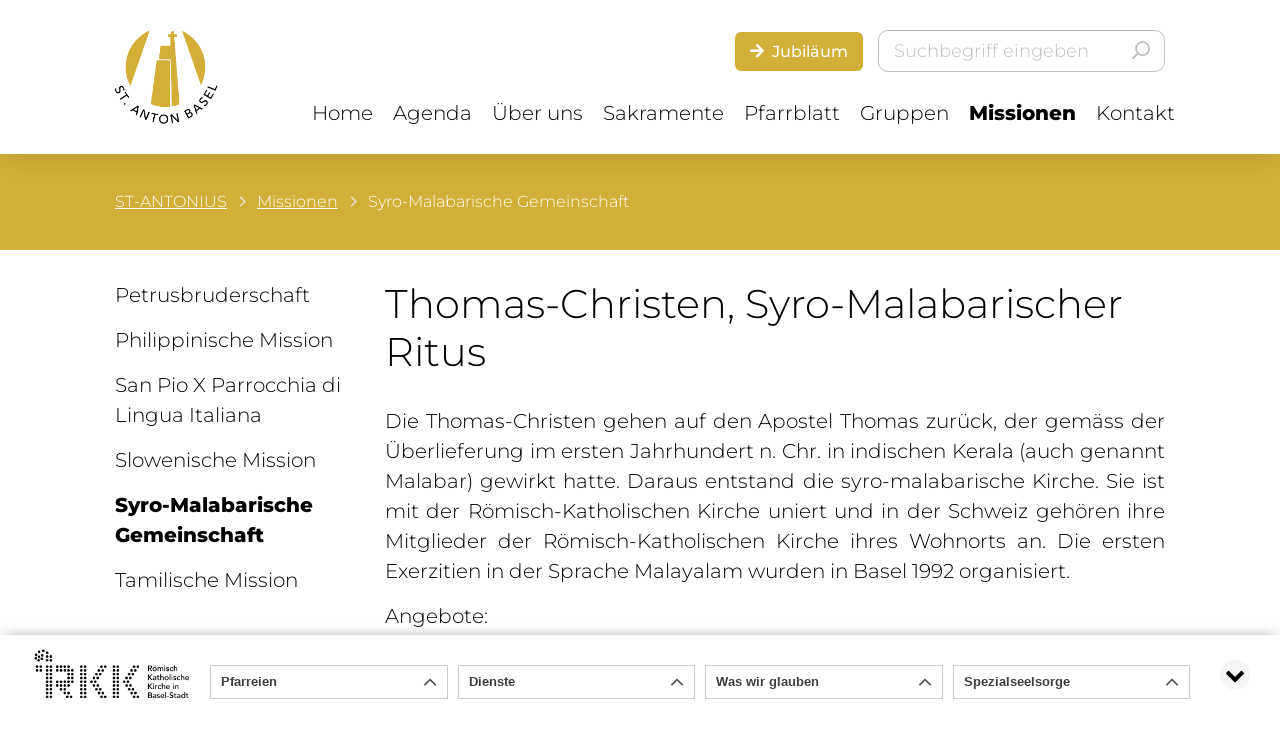

--- FILE ---
content_type: text/html;charset=UTF-8
request_url: https://www.antoniuskirche.ch/missionen/syro-malabarische-gemeinschaft
body_size: 3618
content:


<!doctype html>
<html lang="de">
<head>
	<title>Syro-Malabarische Gemeinschaft | St. Antonius | Römisch-Katholische Kirche Basel-Stadt</title>
	<meta name="author" content="nextron internet team GmbH">
	<meta name="generator" content="webIQ 6.1 web application framework, http://www.nextron.ch">
	<meta name="designer" content="nextron internet team GmbH, http://www.nextron.ch">
	
	<meta name="identifier-url" content="https://www.antoniuskirche.ch">
	<meta name="revisit-after" content="3 days">
	<meta http-equiv="content-Type" content="text/html; charset=utf-8">
	<meta http-equiv="expires" content="0">
	<meta charset="utf-8">
	<meta http-equiv="X-UA-Compatible" content="IE=edge">
	<meta name="viewport" content="width=device-width, initial-scale=1, maximum-scale=1, shrink-to-fit=no, user-scalable=no">
	
	

	<!--[if lt IE 9]>
		<script src="/js/html5shiv.min.js"></script>
	<![endif]-->
	
	<link rel="stylesheet" href="/css/template.css?v=2512182237">
	<link rel="stylesheet" href="/css/template.custom.css?v=2512182237">
	<link rel="stylesheet" href="/css/footable.standalone.css?v=2512182237">
	<link rel="stylesheet" href="/css/dropzone.css?v=2512182237">
	<link rel="stylesheet" href="/css/webiq6.css?v=2512182237">
		
	
		<link rel="stylesheet" href="/css/template.theme-stanton.css?v=2512182237"> <!-- CSS THEME (first)-->
		<script data-footer-widget-id="847dsgf4" type="text/javascript" src="https://www.rkk-bs.ch/footerleiste/js/footer-widget.js" async defer></script>
	

	<link rel="stylesheet" href="/css/template.theme.css?v=2512182237">

	
	
	<script src="/js/default/jquery.min.js?v=2512182237"></script>
	<script src="/js/jquery.validate.min.js"></script>
	<script src="/js/default/modernizr.min.js?v=2512182237"></script>
	<script src="/js/default/popper.min.js?v=2512182237"></script>
	<script src="/js/default/bootstrap.min.js?v=2512182237"></script>
	<script src="/js/default/imagesloaded.min.js?v=2512182237"></script>
	<script src="/js/default/bootstrap-modal.js?v=2512182237"></script>
	
	
	
	<script src="/js/plugins/jquery.mmTemplateControl.js?v=2512182237"></script>
	<script src="/js/plugins/jquery.mmForms.js?v=2512182237"></script>
	<script src="/js/plugins/jquery.mmEqual.js?v=2512182237"></script>
	<script src="/js/plugins/masonry.min.js?v=2512182237"></script>

	<script src="/js/plugins/jquery.slick.js?v=2512182237"></script>
	<script src="/js/plugins/jquery.fancybox.js?v=2512182237"></script>
	
	<script src="/js/plugins/jquery.datepicker.js?v=2512182237"></script>
	<script src="/js/plugins/jquery.datepicker.de-DE.js?v=2512182237"></script>
	<script src="/js/dayjs.min.js?v=2512182237"></script>
	<script src="/plugins/dropzone.js?v=2512182237"></script>

	

	<script src="/js/template.js?v=2512182237"></script>
	<script src="/js/template.custom.js?v=2512182237"></script>

	
	<script>	
		var currentPageID =	'0452';
	</script>

	<!-- Global site tag (gtag.js) - Google Analytics -->
	

</head>



<body>

	<div id="page-XXXXXXXXXX" class="website-wrapper">

		
		<header class="header-main header-shadow opensearchserver.ignore">
			<div class="container">
				<div class="header-inner">
					<div class="bs-padding">

						<a href="/home" class="header-logo">
							
								<img src="/theme/stanton-logo.png?v2" alt="">
							
						</a> 

						<div class="header-right">
						
							<div class="header-control">
								<ul>

									
									<li class="header-dropdown">
										
									</li>
									
										
											<a class="btn btn-primary" href="/jubilaeum"><i class="fas fa-arrow-right"></i> &nbsp;Jubiläum</a>
										
									
									<li class="header-search">
										
												<form action="/suche" method="get">
													<input placeholder="Suchbegriff eingeben" class="form-control" type="text" name="q" value="">
													<button type="submit">
														<i class="far fa-search"></i>
													</button>
												</form>
											
									</li>
									<li class="header-menu">
										<button type="button" class="default-hamburger" data-trigger="mobile-nav">
											<div class="hamburger-box">
												<div class="hamburger-inner"></div>
											</div>
										</button>
									</li>
								</ul>
							</div> 

							
							<nav class="nav-desktop">
								
<ul>

<li class=""><a href="/home">Home</a>
</li>
	
<li class=""><a href="/agenda">Agenda</a>
</li>
	
<li class=" has-dropdown"><a href="/ueber-uns">Über uns</a><span class="arrow"></span> 
		<ul>
		
<li class=""><a href="/ueber-uns/kirche">Kirche</a>
</li>
		
<li class=""><a href="/ueber-uns/pfarramt">Pfarramt</a>
</li>
		
<li class=""><a href="/ueber-uns/pfarreiteam">Pfarreiteam</a>
</li>
		
<li class=""><a href="/ueber-uns/pfarreirat">Pfarreirat</a>
</li>
		
<li class=""><a href="/ueber-uns/synodenfraktion">Synodenfraktion</a>
</li>
		
<li class=""><a href="/ueber-uns/dokumente">Dokumente</a>
</li>
		</ul>
		
</li>
	
<li class=" has-dropdown"><a href="/sakramente">Sakramente</a><span class="arrow"></span> 
		<ul>
		
<li class=""><a href="/sakramente/beerdigung">Beerdigung</a>
</li>
		
<li class=""><a href="/sakramente/Beichte-Versoehnung">Beichte/Versöhnung</a>
</li>
		
<li class=""><a href="/sakramente/Ehe">Ehe</a>
</li>
		
<li class=""><a href="/sakramente/erstkommunion">Erstkommunion</a>
</li>
		
<li class=""><a href="/sakramente/eucharistie">Eucharistie</a>
</li>
		
<li class=""><a href="/sakramente/firmung">Firmung</a>
</li>
		
<li class=""><a href="/sakramente/Geweihtes-Leben">Geweihtes Leben</a>
</li>
		
<li class=""><a href="/sakramente/krankensalbung">Krankensalbung</a>
</li>
		
<li class=""><a href="/sakramente/kindersegnung">Kindersegnung</a>
</li>
		
<li class=""><a href="/sakramente/taufe">Taufe</a>
</li>
		</ul>
		
</li>
	
<li class=""><a target="_blank" href="https://www.lichtblick-nw.ch/wp-content/uploads/archiv_pfarrblatt_pdfs/lichtblick/2026-02/Ausgabe-14.pdf">Pfarrblatt</a>
</li>
	
<li class=" has-dropdown"><a href="/gruppen">Gruppen</a><span class="arrow"></span> 
		<ul>
		
<li class=" has-dropdown"><a href="/gruppen/erwachsene">Erwachsene</a><span class="arrow"></span> 
			<ul>
			
<li class=""><a href="/gruppen/erwachsene/bautrupp">Bautrupp</a>
</li>
			
<li class=""><a href="/gruppen/erwachsene/fahrdienst">Fahrdienst</a>
</li>
			
<li class=""><a href="/gruppen/erwachsene/geburtstag-besuchergruppe">Geburtstag-Besuchergruppe</a>
</li>
			
<li class=""><a href="/gruppen/erwachsene/inspiratione-chor">Inspiratione Chor</a>
</li>
			
<li class=""><a href="/gruppen/erwachsene/k35-chor">K35 Chor</a>
</li>
			
<li class=""><a href="/gruppen/erwachsene/kab">KAB</a>
</li>
			
<li class=""><a href="/gruppen/erwachsene/mitenand-gruppe">Mitenand-Gruppe</a>
</li>
			
<li class=""><a href="/gruppen/erwachsene/sv-st.-anton">SV St. Anton</a>
</li>
			
<li class=""><a href="/gruppen/erwachsene/wista">WiSta</a>
</li>
			</ul>
			
</li>
		
<li class=" has-dropdown"><a href="/gruppen/kinder-und-jugend">Kinder und Jugend</a><span class="arrow"></span> 
			<ul>
			
<li class=""><a href="/gruppen/kinder-und-jugend/band">Band</a>
</li>
			
<li class=""><a href="/gruppen/kinder-und-jugend/ministranten">Ministranten</a>
</li>
			
<li class=""><a href="/gruppen/kinder-und-jugend/jugi-st.-anton">Jugi St. Anton</a>
</li>
			
<li class=""><a href="/gruppen/kinder-und-jugend/pfadi-st.-urs">Pfadi St. Urs</a>
</li>
			</ul>
			
</li>
		
<li class=" has-dropdown"><a href="/gruppen/liturgie-und-gebet">Liturgie und Gebet</a><span class="arrow"></span> 
			<ul>
			
<li class=""><a href="/gruppen/liturgie-und-gebet/altersheim-gottesdienste">Altersheim-Gottesdienste</a>
</li>
			
<li class=""><a href="/gruppen/liturgie-und-gebet/anbetungsgruppe">Anbetungsgruppe</a>
</li>
			
<li class=""><a href="/gruppen/liturgie-und-gebet/bibelgruppe">Bibelgruppe</a>
</li>
			
<li class=""><a href="/gruppen/liturgie-und-gebet/johspo">MJOH (Johspo)</a>
</li>
			
<li class=""><a href="/gruppen/liturgie-und-gebet/kirchenchor">Kirchenchor</a>
</li>
			
<li class=""><a href="/gruppen/liturgie-und-gebet/lektoren-und-kommunionhelfer">Lektoren und Kommunionhelfer</a>
</li>
			
<li class=""><a href="/gruppen/liturgie-und-gebet/lobpreis-gruppe-basel">Lobpreis Gruppe Basel</a>
</li>
			
<li class=""><a href="/gruppen/liturgie-und-gebet/opfereinzueger">Opfereinzüger</a>
</li>
			
<li class=""><a href="/gruppen/liturgie-und-gebet/wort-des-lebens">Wort des Lebens</a>
</li>
			</ul>
			
</li>
		</ul>
		
</li>
	
<li class="current has-dropdown"><a href="/missionen">Missionen</a><span class="arrow"></span> 
		<ul>
		
<li class=""><a href="/missionen/petrusbruderschaft">Petrusbruderschaft</a>
</li>
		
<li class=""><a href="/missionen/philippinische-mission">Philippinische Mission</a>
</li>
		
<li class=""><a href="/missionen/san-pio-x-parrocchia-di-lingua-italiana">San Pio X Parrocchia di Lingua Italiana</a>
</li>
		
<li class=""><a href="/missionen/slowenische-mission">Slowenische Mission</a>
</li>
		
<li class="current"><a href="/missionen/syro-malabarische-gemeinschaft">Syro-Malabarische Gemeinschaft</a>
</li>
		
<li class=""><a href="/missionen/tamilische-mission">Tamilische Mission</a>
</li>
		</ul>
		
</li>
	
<li class=""><a href="/kontakt">Kontakt</a>
</li>
	
</ul>


								<script>
									$('.nav-desktop ul:not(:has(li))').remove();
								</script>
							</nav> 

						</div> 

					</div>
				</div> 
			</div> 
		</header> 

		

		<div class="header-spacer">&nbsp;</div>

		

		<div class="mobile-navigation opensearchserver.ignore">
			<div class="container">
				<div class="bs-padding">
					
							<div class="mobile-search">
								<form action="/suche" method="get">
									<input placeholder="Suchbegriff eingeben" class="form-control" type="text" name="q" value="">
									<button type="submit">
										<i class="far fa-search"></i>
									</button>
								</form>
							</div>
						
					
					<div class="mobile-dropdown"></div>
					<nav class="nav-mobile" id="mobile-nav-build">
						<a class="menu-back"></a>
						<div class="menu-links"></div>
					</nav>
				</div>
			</div> 
		</div> 

		

		<div class="website-build" data-background="white">
			

				

				<div class="page-breadcrumb">
					<div class="container">
						<div class="bs-padding">
							<ul>
								<li>
									<a href="/home">
										
											ST-ANTONIUS
										
									</a>
								</li>
								
									<li>
										
											<a href="https://www.antoniuskirche.ch/missionen">Missionen</a>
										
									</li>
								
									<li>
										
											<span>Syro-Malabarische Gemeinschaft</span>
										
									</li>
									
							</ul>
						</div>
					</div>
				</div>

			
			
						<section class="section-wrapper">
							<div class="container">
								<div class="bs-padding">
									<div class="section-inner section-padding">
					
				<div class="row d-flex d-sm-flex d-lg-flex " >
			
				<div class="col-md-12 col-12 col-xl-3 d-block d-sm-block d-lg-block " >
			
				

				

			<div class="sidebar-menu">
				<div class="sidebar-inner">
					
					<ul>
						
								<li>
									<a href="https://www.antoniuskirche.ch/missionen/petrusbruderschaft">Petrusbruderschaft</a>
								</li>
							
								<li>
									<a href="https://www.antoniuskirche.ch/missionen/philippinische-mission">Philippinische Mission</a>
								</li>
							
								<li>
									<a href="https://www.antoniuskirche.ch/missionen/san-pio-x-parrocchia-di-lingua-italiana">San Pio X Parrocchia di Lingua Italiana</a>
								</li>
							
								<li>
									<a href="https://www.antoniuskirche.ch/missionen/slowenische-mission">Slowenische Mission</a>
								</li>
							
								<li>
									<a href="https://www.antoniuskirche.ch/missionen/syro-malabarische-gemeinschaft" class="current">Syro-Malabarische Gemeinschaft</a>
									
								</li>
							
								<li>
									<a href="https://www.antoniuskirche.ch/missionen/tamilische-mission">Tamilische Mission</a>
								</li>
							
					</ul>
				</div>
			</div>

			
			
				</div>
			
				<div class="col-md-12 col-12 col-xl-9 d-block d-sm-block d-lg-block " >
			
				<div class="row d-flex d-sm-flex d-lg-flex " >
			
				<div class="col-12 col-md-12 col-xl-12 d-block d-sm-block d-lg-block " >
			<h1 class="seitentitel">Thomas-Christen, Syro-Malabarischer Ritus</h1>
<div class="seitenlead">
<p style="text-align: justify;">Die Thomas-Christen gehen auf den Apostel Thomas zur&uuml;ck, der gem&auml;ss der &Uuml;berlieferung im ersten Jahrhundert n. Chr. in indischen Kerala (auch genannt Malabar) gewirkt hatte. Daraus entstand die syro-malabarische Kirche. Sie ist mit der R&ouml;misch-Katholischen Kirche uniert und in der Schweiz geh&ouml;ren ihre Mitglieder der R&ouml;misch-Katholischen Kirche ihres Wohnorts an. Die ersten Exerzitien in der Sprache Malayalam wurden in Basel 1992 organisiert.</p>
<p>Angebote:<br />Jeden letzten Sonntag des Monats findet um 17.00 Uhr eine Heilige Messe in der Kirche St. Anton in Basel statt. Zudem feiern wir jeden zweiten Sonntag im Monat um 17.00 Uhr ein Gottesdienst in der St. Peter und Paul Kirche in Allschwil.</p>
<p>Versammlungsort:<br />Die Gottesdienste finden abwechslungsweise in der Antoniuskirche in Basel und in der St. Peter und Paul Kirche in Allschwil statt.<br /><br /></p>
<p>Kontakt:<br /><br />Pater Jose Paryathara<br />Dorfstrasse 25a<br />8155 Niederhasli<br />Mobile: 078 216 79 76<br />Email: <a href="mailto:jparyathara@gmail.com">jparyathara@gmail.com</a>&nbsp;</p>
</div> 
				</div>
			
				</div>
				
				</div>
			
				</div>
				
									</div>
								</div>
							</div>
						</section>
					

		</div>	

		





<footer class="footer-main opensearchserver.ignore">
	<div class="container">
		<div class="bs-padding">
			<div class="footer-inner" style="padding:40px 0;">
				
			</div>				
		</div>
	</div>
</footer>



	</div> 

	

	<div class="modal-area">

		<div class="modal fade modal-ajax" role="dialog" data-keyboard="false" aria-modal="true">
			<div class="modal-dialog" data-size="xl" role="document">
				<div class="modal-content">
					<a class="modal-close" data-dismiss="modal"></a>
					<div class="modal-content-inner"></div>
				</div>
			</div>
		</div> 

	</div>

	<a href="/sp.cfm"></a>
	
</body>
</html>


--- FILE ---
content_type: text/html
request_url: https://www.rkk-bs.ch/footerleiste/include/template_847dsgf4.html?_=1768982648991
body_size: 1016
content:

			<div class="footer-widget-inlay">
				<div class="widget-logo">
					<a href="https://www.rkk-bs.ch/">
						<img src="">
					</a>
				</div>
				<div class="widget-dropdown-grid">
					<div class="row">
						
								<div class="col-xs-12 col-sm-6 col-md-3">
									<div class="widget-dropdown dropdown-nr-1">
										
											<ul>
												
													<li><a href="https://www.stfranziskus-riehen.ch/" target="_self">St. Franziskus</a></li>
												
													<li><a href="http://www.st-clara.ch/" target="_self">St. Clara</a></li>
												
													<li><a href="http://www.heiliggeist.ch/" target="_self">Heiliggeist</a></li>
												
													<li><a href="http://www.stmarien-basel.ch" target="_self">St. Marien</a></li>
												
													<li><a href="http://www.antoniuskirche.ch/" target="_self">St. Anton</a></li>
												
													<li><a href="https://sites.google.com/site/paroissesacrecoeurbale/home" target="_self">Sacré-Coeur</a></li>
												
													<li><a href="http://www.parrocchia-sanpiox.ch/index.php/it/" target="_self">San Pio X</a></li>
												
													<li><a href="http://www.allerheiligen-basel.ch/" target="_self">Allerheiligen</a></li>
												
											</ul>
										
										<a href="#">Pfarreien</a>
									</div>
								</div>
							
								<div class="col-xs-12 col-sm-6 col-md-3">
									<div class="widget-dropdown dropdown-nr-1">
										
											<ul>
												
													<li><a href="https://www.rkk-bs.ch/Kantonalkirche/synode" target="_self">Synode</a></li>
												
													<li><a href="https://www.rkk-bs.ch/Kantonalkirche/verwaltung/informationsstelle" target="_self">Informationsstelle</a></li>
												
													<li><a href="https://www.rkk-bs.ch/Kantonalkirche/verwaltung/kirchensteuerverwaltung" target="_self">Steuerverwaltung</a></li>
												
													<li><a href="https://www.rkk-bs.ch/Kantonalkirche/verwaltung/mitgliederverwaltung" target="_self">Mitgliederverwaltung</a></li>
												
													<li><a href="https://www.rkk-bs.ch/kantonalkirche/verwaltung/personalwesen" target="_self">Personalwesen</a></li>
												
													<li><a href="https://www.rkk-bs.ch/Kantonalkirche/verwaltung/bauwesen" target="_self">Bauwesen</a></li>
												
													<li><a href="https://www.rkk-bs.ch/Kantonalkirche/verwaltung/finanzwesen" target="_self">Finanzwesen</a></li>
												
													<li><a href="https://www.rkk-bs.ch/Kantonalkirche/kirchenrat" target="_self">Kirchenrat</a></li>
												
													<li><a href="https://www.rkk-bs.ch/Kantonalkirche/rkz" target="_self">RKZ</a></li>
												
											</ul>
										
										<a href="#">Dienste</a>
									</div>
								</div>
							
								<div class="col-xs-12 col-sm-6 col-md-3">
									<div class="widget-dropdown dropdown-nr-1">
										
											<ul>
												
													<li><a href="https://www.rkk-bs.ch/a-z/was-wir-glauben-credo/gott-was-ist-denn-das" target="_self">Gott - Was ist denn das?</a></li>
												
													<li><a href="https://www.rkk-bs.ch/a-z/was-wir-glauben-credo/ruach-gottes-geist-bringt-dich-in-bewegung" target="_self">Ruach - Gottes Geist bringt Dich in Bewegung</a></li>
												
													<li><a href="https://www.rkk-bs.ch/a-z/was-wir-glauben-credo/jesus-das-bild-von-einem-menschen" target="_self">Jesus - Das Bild von einem Menschen</a></li>
												
													<li><a href="https://www.rkk-bs.ch/a-z/was-wir-glauben-credo/die-bibel-kein-buch-mit-sieben-siegeln" target="_self">Die Bibel - (k)ein Buch mit sieben Siegeln</a></li>
												
													<li><a href="https://www.rkk-bs.ch/a-z/was-wir-glauben-credo/kirche-was-ist-das-eigentlich" target="_self">Kirche - was ist das eigentlich?</a></li>
												
													<li><a href="https://www.rkk-bs.ch/a-z/was-wir-glauben-credo/glauben-keine-gebrauchsanleitung" target="_self">Glaube - keine Gebrauchsanleitung</a></li>
												
											</ul>
										
										<a href="#">Was wir glauben</a>
									</div>
								</div>
							
								<div class="col-xs-12 col-sm-6 col-md-3">
									<div class="widget-dropdown dropdown-nr-1">
										
											<ul>
												
													<li><a href="https://www.rkk-bs.ch/pastoralraum/spezialseelsorge/Spital-und-Klinikseelsorge" target="_self">Spitalseelsorge</a></li>
												
													<li><a href="https://www.rkk-bs.ch/pastoralraum/spezialseelsorge/gehoerlosenseelsorge" target="_self">Gehörlosenseelsorge</a></li>
												
													<li><a href="https://www.rkk-bs.ch/pastoralraum/spezialseelsorge/altersseelsorge" target="_self">Altersseelsorge</a></li>
												
													<li><a href="http://www.oesa.ch/" target="_self">Seelsorge für Asylsuchende</a></li>
												
													<li><a href="https://www.rkk-bs.ch/pastoralraum/spezialseelsorge/palliative-care" target="_self">Palliative Care</a></li>
												
													<li><a href="https://www.rkk-bs.ch/pastoralraum/spezialseelsorge/fachstelle-jugend" target="_self">Fachstelle Jugend</a></li>
												
													<li><a href="https://www.rkk-bs.ch/pastoralraum/spezialseelsorge/diakonie" target="_self">Diakonie</a></li>
												
													<li><a href="https://www.kug.unibas.ch/" target="_self">Kath.  Unigemeinde</a></li>
												
													<li><a href="https://www.pfarramt-wirtschaft.ch/" target="_self">Pfarramt für Industrie & Wirtschaft</a></li>
												
													<li><a href="https://www.offenekirche.ch/de.html" target="_self">Offene Kirche Elisabethen</a></li>
												
													<li><a href="https://www.sitablbs.ch/" target="_self">Seelsorge im Tabubereich</a></li>
												
													<li><a href="https://www.oekumenischemedien.ch/bibliothekmediothek" target="_self">Ökumenische Medienverleihstelle</a></li>
												
													<li><a href="https://www.rpz-basel.ch/" target="_self">Rektorat Religionsunterricht</a></li>
												
											</ul>
										
										<a href="#">Spezialseelsorge</a>
									</div>
								</div>
							
					</div>
				</div>
			</div>
		


--- FILE ---
content_type: text/css
request_url: https://www.antoniuskirche.ch/css/template.custom.css?v=2512182237
body_size: 341
content:
/* template.custom.css */
/* ... */

ul.pagination-custom>li.active>a.page-link,
ul.pagination-custom>li.active>a.page-link:hover,
ul.pagination-custom>li.active>a.page-link:focus,
ul.pagination-custom>li.active>a.page-link:active {
	background-color: #000 !important;
	color: #fff !important;
	border-color: #000 !important;
	box-shadow: none !important;
}

ul.pagination-custom>li>a.page-link,
ul.pagination-custom>li>a.page-link:hover,
ul.pagination-custom>li>a.page-link:focus,
ul.pagination-custom>li>a.page-link:active {
	text-decoration: none !important;
	color: inherit !important;
	box-shadow: none !important;
}

.footable-pagination-wrapper ul.pagination>li.active>a.footable-page-link,
.footable-pagination-wrapper ul.pagination>li.active>a.footable-page-link:hover,
.footable-pagination-wrapper ul.pagination>li.active>a.footable-page-link:focus,
.footable-pagination-wrapper ul.pagination>li.active>a.footable-page-link:active {
	background-color: #000 !important;
	color: #fff !important;
	border-color: #000 !important;
	box-shadow: none !important;
}

.footable-pagination-wrapper ul.pagination>li>a.footable-page-link,
.footable-pagination-wrapper ul.pagination>li>a.footable-page-link:hover,
.footable-pagination-wrapper ul.pagination>li>a.footable-page-link:focus,
.footable-pagination-wrapper ul.pagination>li>a.footable-page-link:active {
	text-decoration: none !important;
	color: inherit !important;
	box-shadow: none !important;
}

@media (max-width: 1399.98px) {
	nav.nav-desktop>ul>li {
		margin: 0 10px;
	}
}


.form-control,
.form-control:focus {
	font-size: 18px !important;
}


.table-rkk-condensed table {
	width: 100%;
	border-collapse: collapse;
	font-size: 0.9em;
}

.table-rkk-condensed th {
	padding: 4px 8px;
	border: 1px solid #ddd;
	background-color: #f2f2f2;
	text-align: left;
}

.table-rkk-condensed td {
	padding: 4px 8px;
	border: 1px solid #ddd;
	text-align: left;
}

.table-rkk-condensed tr:nth-child(even) {
	background-color: #f9f9f9;
}

.table-rkk-condensed tr:hover {
	background-color: #f1f1f1;
}

.table-rkk-condensed h6 {
	margin-bottom: 0px;
}

@media (min-width: 1200px) {
	.golden-border-left {
		border-left: 5px solid #dcb426;
	}

	.golden-border-bottom {
		border-bottom: 5px solid #dcb426;
	}
}

figcaption {
	font-size: 90%;
	color: #6c757d;
}

.table tr:last-child td{
	border-bottom: 1px solid #dee2e6;
}

--- FILE ---
content_type: text/css
request_url: https://www.antoniuskirche.ch/css/template.theme-stanton.css?v=2512182237
body_size: 125
content:
:root {
  --theme-primary-color: #D4AF37;
  --theme-secondary-color: #bfbfbf;
}

.header-logo img {
	height: 94px;
}

@media (max-width: 1199.98px) {
	.header-logo img {
		height: 72px;
	}
}

@media (max-width: 767.98px) {
	.header-logo img {
		height: 62px;
	}
}

/* misc styles */

p {
	margin-bottom: 15px !important;
}

.page-breadcrumb {
	background-color: var(--theme-primary-color);
	margin-bottom: 30px;
	color: #fff;
}

nav.nav-desktop>ul>li::before {
    background: var(--theme-primary-color);
}

.sidebar-menu .sidebar-inner {
	padding-top: 0 !important;
}

.sidebar-menu .sidebar-inner::before {
	display: none !important;
}

.team-box .tb-image {
	border: 0px;
    border-top: 10px solid #d4af37;
}  

--- FILE ---
content_type: text/css
request_url: https://www.rkk-bs.ch/footerleiste/css/bootstrap-grid.min.css
body_size: 1792
content:
@-ms-viewport{width:device-width}.footer-widget .visible-xs,.footer-widget .visible-sm,.footer-widget .visible-md,.footer-widget .visible-lg{display:none!important}.footer-widget .visible-xs-block,.footer-widget .visible-xs-inline,.footer-widget .visible-xs-inline-block,.footer-widget .visible-sm-block,.footer-widget .visible-sm-inline,.footer-widget .visible-sm-inline-block,.footer-widget .visible-md-block,.footer-widget .visible-md-inline,.footer-widget .visible-md-inline-block,.footer-widget .visible-lg-block,.footer-widget .visible-lg-inline,.footer-widget .visible-lg-inline-block{display:none!important}@media(max-width:767px){.footer-widget .visible-xs{display:block!important}.footer-widget table.visible-xs{display:table}.footer-widget tr.visible-xs{display:table-row!important}.footer-widget th.visible-xs,.footer-widget td.visible-xs{display:table-cell!important}}@media(max-width:767px){.footer-widget .visible-xs-block{display:block!important}}@media(max-width:767px){.footer-widget .visible-xs-inline{display:inline!important}}@media(max-width:767px){.footer-widget .visible-xs-inline-block{display:inline-block!important}}@media(min-width:768px) and (max-width:991px){.footer-widget .visible-sm{display:block!important}.footer-widget table.visible-sm{display:table}.footer-widget tr.visible-sm{display:table-row!important}.footer-widget th.visible-sm,.footer-widget td.visible-sm{display:table-cell!important}}@media(min-width:768px) and (max-width:991px){.footer-widget .visible-sm-block{display:block!important}}@media(min-width:768px) and (max-width:991px){.footer-widget .visible-sm-inline{display:inline!important}}@media(min-width:768px) and (max-width:991px){.footer-widget .visible-sm-inline-block{display:inline-block!important}}@media(min-width:992px) and (max-width:1199px){.footer-widget .visible-md{display:block!important}.footer-widget table.visible-md{display:table}.footer-widget tr.visible-md{display:table-row!important}.footer-widget th.visible-md,.footer-widget td.visible-md{display:table-cell!important}}@media(min-width:992px) and (max-width:1199px){.footer-widget .visible-md-block{display:block!important}}@media(min-width:992px) and (max-width:1199px){.footer-widget .visible-md-inline{display:inline!important}}@media(min-width:992px) and (max-width:1199px){.footer-widget .visible-md-inline-block{display:inline-block!important}}@media(min-width:1200px){.footer-widget .visible-lg{display:block!important}.footer-widget table.visible-lg{display:table}.footer-widget tr.visible-lg{display:table-row!important}.footer-widget th.visible-lg,.footer-widget td.visible-lg{display:table-cell!important}}@media(min-width:1200px){.visible-lg-block{display:block!important}}@media(min-width:1200px){.footer-widget .visible-lg-inline{display:inline!important}}@media(min-width:1200px){.footer-widget .visible-lg-inline-block{display:inline-block!important}}@media(max-width:767px){.footer-widget .hidden-xs{display:none!important}}@media(min-width:768px) and (max-width:991px){.footer-widget .hidden-sm{display:none!important}}@media(min-width:992px) and (max-width:1199px){.footer-widget .hidden-md{display:none!important}}@media(min-width:1200px){.footer-widget .hidden-lg{display:none!important}}.footer-widget .visible-print{display:none!important}@media print{.footer-widget .visible-print{display:block!important}.footer-widget table.visible-print{display:table}.footer-widget tr.visible-print{display:table-row!important}.footer-widget th.visible-print,.footer-widget td.visible-print{display:table-cell!important}}.footer-widget .visible-print-block{display:none!important}@media print{.footer-widget .visible-print-block{display:block!important}}.footer-widget .visible-print-inline{display:none!important}@media print{.footer-widget .visible-print-inline{display:inline!important}}.footer-widget .visible-print-inline-block{display:none!important}@media print{.footer-widget .visible-print-inline-block{display:inline-block!important}}@media print{.footer-widget .hidden-print{display:none!important}}.footer-widget .container{margin-right:auto;margin-left:auto;padding-left:15px;padding-right:15px}@media(min-width:768px){.footer-widget .container{width:750px}}@media(min-width:992px){.footer-widget .container{width:970px}}@media(min-width:1200px){.footer-widget .container{width:1170px}}.footer-widget .container-fluid{margin-right:auto;margin-left:auto;padding-left:15px;padding-right:15px}.footer-widget .row{margin-left:-5px;margin-right:-5px}.footer-widget .col,.footer-widget .col-xs-1,.footer-widget .col-sm-1,.footer-widget .col-md-1,.footer-widget .col-lg-1,.footer-widget .col-xs-2,.footer-widget .col-sm-2,.footer-widget .col-md-2,.footer-widget .col-lg-2,.footer-widget .col-xs-3,.footer-widget .col-sm-3,.footer-widget .col-md-3,.footer-widget .col-lg-3,.footer-widget .col-xs-4,.footer-widget .col-sm-4,.footer-widget .col-md-4,.footer-widget .col-lg-4,.footer-widget .col-xs-5,.footer-widget .col-sm-5,.footer-widget .col-md-5,.footer-widget .col-lg-5,.footer-widget .col-xs-6,.footer-widget .col-sm-6,.footer-widget .col-md-6,.footer-widget .col-lg-6,.footer-widget .col-xs-7,.footer-widget .col-sm-7,.footer-widget .col-md-7,.footer-widget .col-lg-7,.footer-widget .col-xs-8,.footer-widget .col-sm-8,.footer-widget .col-md-8,.footer-widget .col-lg-8,.footer-widget .col-xs-9,.footer-widget .col-sm-9,.footer-widget .col-md-9,.footer-widget .col-lg-9,.footer-widget .col-xs-10,.footer-widget .col-sm-10,.footer-widget .col-md-10,.footer-widget .col-lg-10,.footer-widget .col-xs-11,.footer-widget .col-sm-11,.footer-widget .col-md-11,.footer-widget .col-lg-11,.footer-widget .col-xs-12,.footer-widget .col-sm-12,.footer-widget .col-md-12,.footer-widget .col-lg-12{position:relative;min-height:1px;padding-left:5px;padding-right:5px}.footer-widget .col,.footer-widget .col-xs-1,.footer-widget .col-xs-2,.footer-widget .col-xs-3,.footer-widget .col-xs-4,.footer-widget .col-xs-5,.footer-widget .col-xs-6,.footer-widget .col-xs-7,.footer-widget .col-xs-8,.footer-widget .col-xs-9,.footer-widget .col-xs-10,.footer-widget .col-xs-11,.footer-widget .col-xs-12{float:left}.footer-widget .col-xs-12{width:100%}.footer-widget .col-xs-11{width:91.66666667%}.footer-widget .col-xs-10{width:83.33333333%}.footer-widget .col-xs-9{width:75%}.footer-widget .col-xs-8{width:66.66666667%}.footer-widget .col-xs-7{width:58.33333333%}.footer-widget .col-xs-6{width:50%}.footer-widget .col-xs-5{width:41.66666667%}.footer-widget .col-xs-4{width:33.33333333%}.footer-widget .col-xs-3{width:25%}.footer-widget .col-xs-2{width:16.66666667%}.footer-widget .col-xs-1{width:8.33333333%}.footer-widget .col-xs-pull-12{right:100%}.footer-widget .col-xs-pull-11{right:91.66666667%}.footer-widget .col-xs-pull-10{right:83.33333333%}.footer-widget .col-xs-pull-9{right:75%}.footer-widget .col-xs-pull-8{right:66.66666667%}.footer-widget .col-xs-pull-7{right:58.33333333%}.footer-widget .col-xs-pull-6{right:50%}.footer-widget .col-xs-pull-5{right:41.66666667%}.footer-widget .col-xs-pull-4{right:33.33333333%}.footer-widget .col-xs-pull-3{right:25%}.footer-widget .col-xs-pull-2{right:16.66666667%}.footer-widget .col-xs-pull-1{right:8.33333333%}.footer-widget .col-xs-pull-0{right:auto}.footer-widget .col-xs-push-12{left:100%}.footer-widget .col-xs-push-11{left:91.66666667%}.footer-widget .col-xs-push-10{left:83.33333333%}.footer-widget .col-xs-push-9{left:75%}.footer-widget .col-xs-push-8{left:66.66666667%}.footer-widget .col-xs-push-7{left:58.33333333%}.footer-widget .col-xs-push-6{left:50%}.footer-widget .col-xs-push-5{left:41.66666667%}.footer-widget .col-xs-push-4{left:33.33333333%}.footer-widget .col-xs-push-3{left:25%}.footer-widget .col-xs-push-2{left:16.66666667%}.footer-widget .col-xs-push-1{left:8.33333333%}.footer-widget .col-xs-push-0{left:auto}.footer-widget .col-xs-offset-12{margin-left:100%}.footer-widget .col-xs-offset-11{margin-left:91.66666667%}.footer-widget .col-xs-offset-10{margin-left:83.33333333%}.footer-widget .col-xs-offset-9{margin-left:75%}.footer-widget .col-xs-offset-8{margin-left:66.66666667%}.footer-widget .col-xs-offset-7{margin-left:58.33333333%}.footer-widget .col-xs-offset-6{margin-left:50%}.footer-widget .col-xs-offset-5{margin-left:41.66666667%}.footer-widget .col-xs-offset-4{margin-left:33.33333333%}.footer-widget .col-xs-offset-3{margin-left:25%}.footer-widget .col-xs-offset-2{margin-left:16.66666667%}.footer-widget .col-xs-offset-1{margin-left:8.33333333%}.footer-widget .col-xs-offset-0{margin-left:0}@media(min-width:768px){.footer-widget .col,.footer-widget .col-sm-1,.footer-widget .col-sm-2,.footer-widget .col-sm-3,.footer-widget .col-sm-4,.footer-widget .col-sm-5,.footer-widget .col-sm-6,.footer-widget .col-sm-7,.footer-widget .col-sm-8,.footer-widget .col-sm-9,.footer-widget .col-sm-10,.footer-widget .col-sm-11,.footer-widget .col-sm-12{float:left}.footer-widget .col-sm-12{width:100%}.footer-widget .col-sm-11{width:91.66666667%}.footer-widget .col-sm-10{width:83.33333333%}.footer-widget .col-sm-9{width:75%}.footer-widget .col-sm-8{width:66.66666667%}.footer-widget .col-sm-7{width:58.33333333%}.footer-widget .col-sm-6{width:50%}.footer-widget .col-sm-5{width:41.66666667%}.footer-widget .col-sm-4{width:33.33333333%}.footer-widget .col-sm-3{width:25%}.footer-widget .col-sm-2{width:16.66666667%}.footer-widget .col-sm-1{width:8.33333333%}.footer-widget .col-sm-pull-12{right:100%}.footer-widget .col-sm-pull-11{right:91.66666667%}.footer-widget .col-sm-pull-10{right:83.33333333%}.footer-widget .col-sm-pull-9{right:75%}.footer-widget .col-sm-pull-8{right:66.66666667%}.footer-widget .col-sm-pull-7{right:58.33333333%}.footer-widget .col-sm-pull-6{right:50%}.footer-widget .col-sm-pull-5{right:41.66666667%}.footer-widget .col-sm-pull-4{right:33.33333333%}.footer-widget .col-sm-pull-3{right:25%}.footer-widget .col-sm-pull-2{right:16.66666667%}.footer-widget .col-sm-pull-1{right:8.33333333%}.footer-widget .col-sm-pull-0{right:auto}.footer-widget .col-sm-push-12{left:100%}.footer-widget .col-sm-push-11{left:91.66666667%}.footer-widget .col-sm-push-10{left:83.33333333%}.footer-widget .col-sm-push-9{left:75%}.footer-widget .col-sm-push-8{left:66.66666667%}.footer-widget .col-sm-push-7{left:58.33333333%}.footer-widget .col-sm-push-6{left:50%}.footer-widget .col-sm-push-5{left:41.66666667%}.footer-widget .col-sm-push-4{left:33.33333333%}.footer-widget .col-sm-push-3{left:25%}.footer-widget .col-sm-push-2{left:16.66666667%}.footer-widget .col-sm-push-1{left:8.33333333%}.footer-widget .col-sm-push-0{left:auto}.footer-widget .col-sm-offset-12{margin-left:100%}.footer-widget .col-sm-offset-11{margin-left:91.66666667%}.footer-widget .col-sm-offset-10{margin-left:83.33333333%}.footer-widget .col-sm-offset-9{margin-left:75%}.footer-widget .col-sm-offset-8{margin-left:66.66666667%}.footer-widget .col-sm-offset-7{margin-left:58.33333333%}.footer-widget .col-sm-offset-6{margin-left:50%}.footer-widget .col-sm-offset-5{margin-left:41.66666667%}.footer-widget .col-sm-offset-4{margin-left:33.33333333%}.footer-widget .col-sm-offset-3{margin-left:25%}.footer-widget .col-sm-offset-2{margin-left:16.66666667%}.footer-widget .col-sm-offset-1{margin-left:8.33333333%}.footer-widget .col-sm-offset-0{margin-left:0}}@media(min-width:992px){.footer-widget .col,.footer-widget .col-md-1,.footer-widget .col-md-2,.footer-widget .col-md-3,.footer-widget .col-md-4,.footer-widget .col-md-5,.footer-widget .col-md-6,.footer-widget .col-md-7,.footer-widget .col-md-8,.footer-widget .col-md-9,.footer-widget .col-md-10,.footer-widget .col-md-11,.footer-widget .col-md-12{float:left}.footer-widget .col-md-12{width:100%}.footer-widget .col-md-11{width:91.66666667%}.footer-widget .col-md-10{width:83.33333333%}.footer-widget .col-md-9{width:75%}.footer-widget .col-md-8{width:66.66666667%}.footer-widget .col-md-7{width:58.33333333%}.footer-widget .col-md-6{width:50%}.footer-widget .col-md-5{width:41.66666667%}.footer-widget .col-md-4{width:33.33333333%}.footer-widget .col-md-3{width:25%}.footer-widget .col-md-2{width:16.66666667%}.footer-widget .col-md-1{width:8.33333333%}.footer-widget .col-md-pull-12{right:100%}.footer-widget .col-md-pull-11{right:91.66666667%}.footer-widget .col-md-pull-10{right:83.33333333%}.footer-widget .col-md-pull-9{right:75%}.footer-widget .col-md-pull-8{right:66.66666667%}.footer-widget .col-md-pull-7{right:58.33333333%}.footer-widget .col-md-pull-6{right:50%}.footer-widget .col-md-pull-5{right:41.66666667%}.footer-widget .col-md-pull-4{right:33.33333333%}.footer-widget .col-md-pull-3{right:25%}.footer-widget .col-md-pull-2{right:16.66666667%}.footer-widget .col-md-pull-1{right:8.33333333%}.footer-widget .col-md-pull-0{right:auto}.footer-widget .col-md-push-12{left:100%}.footer-widget .col-md-push-11{left:91.66666667%}.footer-widget .col-md-push-10{left:83.33333333%}.footer-widget .col-md-push-9{left:75%}.footer-widget .col-md-push-8{left:66.66666667%}.footer-widget .col-md-push-7{left:58.33333333%}.footer-widget .col-md-push-6{left:50%}.footer-widget .col-md-push-5{left:41.66666667%}.footer-widget .col-md-push-4{left:33.33333333%}.footer-widget .col-md-push-3{left:25%}.footer-widget .col-md-push-2{left:16.66666667%}.footer-widget .col-md-push-1{left:8.33333333%}.footer-widget .col-md-push-0{left:auto}.footer-widget .col-md-offset-12{margin-left:100%}.footer-widget .col-md-offset-11{margin-left:91.66666667%}.footer-widget .col-md-offset-10{margin-left:83.33333333%}.footer-widget .col-md-offset-9{margin-left:75%}.footer-widget .col-md-offset-8{margin-left:66.66666667%}.footer-widget .col-md-offset-7{margin-left:58.33333333%}.footer-widget .col-md-offset-6{margin-left:50%}.footer-widget .col-md-offset-5{margin-left:41.66666667%}.footer-widget .col-md-offset-4{margin-left:33.33333333%}.footer-widget .col-md-offset-3{margin-left:25%}.footer-widget .col-md-offset-2{margin-left:16.66666667%}.footer-widget .col-md-offset-1{margin-left:8.33333333%}.footer-widget .col-md-offset-0{margin-left:0}}@media(min-width:1200px){.col,.footer-widget .col-lg-1,.footer-widget .col-lg-2,.footer-widget .col-lg-3,.footer-widget .col-lg-4,.footer-widget .col-lg-5,.footer-widget .col-lg-6,.footer-widget .col-lg-7,.footer-widget .col-lg-8,.footer-widget .col-lg-9,.footer-widget .col-lg-10,.footer-widget .col-lg-11,.footer-widget .col-lg-12{float:left}.footer-widget .col-lg-12{width:100%}.footer-widget .col-lg-11{width:91.66666667%}.footer-widget .col-lg-10{width:83.33333333%}.footer-widget .col-lg-9{width:75%}.footer-widget .col-lg-8{width:66.66666667%}.footer-widget .col-lg-7{width:58.33333333%}.footer-widget .col-lg-6{width:50%}.footer-widget .col-lg-5{width:41.66666667%}.footer-widget .col-lg-4{width:33.33333333%}.footer-widget .col-lg-3{width:25%}.footer-widget .col-lg-2{width:16.66666667%}.footer-widget .col-lg-1{width:8.33333333%}.footer-widget .col-lg-pull-12{right:100%}.footer-widget .col-lg-pull-11{right:91.66666667%}.footer-widget .col-lg-pull-10{right:83.33333333%}.footer-widget .col-lg-pull-9{right:75%}.footer-widget .col-lg-pull-8{right:66.66666667%}.footer-widget .col-lg-pull-7{right:58.33333333%}.footer-widget .col-lg-pull-6{right:50%}.footer-widget .col-lg-pull-5{right:41.66666667%}.footer-widget .col-lg-pull-4{right:33.33333333%}.footer-widget .col-lg-pull-3{right:25%}.footer-widget .col-lg-pull-2{right:16.66666667%}.footer-widget .col-lg-pull-1{right:8.33333333%}.footer-widget .col-lg-pull-0{right:auto}.footer-widget .col-lg-push-12{left:100%}.footer-widget .col-lg-push-11{left:91.66666667%}.footer-widget .col-lg-push-10{left:83.33333333%}.footer-widget .col-lg-push-9{left:75%}.footer-widget .col-lg-push-8{left:66.66666667%}.footer-widget .col-lg-push-7{left:58.33333333%}.footer-widget .col-lg-push-6{left:50%}.footer-widget .col-lg-push-5{left:41.66666667%}.footer-widget .col-lg-push-4{left:33.33333333%}.footer-widget .col-lg-push-3{left:25%}.footer-widget .col-lg-push-2{left:16.66666667%}.footer-widget .col-lg-push-1{left:8.33333333%}.footer-widget .col-lg-push-0{left:auto}.footer-widget .col-lg-offset-12{margin-left:100%}.footer-widget .col-lg-offset-11{margin-left:91.66666667%}.footer-widget .col-lg-offset-10{margin-left:83.33333333%}.footer-widget .col-lg-offset-9{margin-left:75%}.footer-widget .col-lg-offset-8{margin-left:66.66666667%}.footer-widget .col-lg-offset-7{margin-left:58.33333333%}.footer-widget .col-lg-offset-6{margin-left:50%}.footer-widget .col-lg-offset-5{margin-left:41.66666667%}.footer-widget .col-lg-offset-4{margin-left:33.33333333%}.footer-widget .col-lg-offset-3{margin-left:25%}.footer-widget .col-lg-offset-2{margin-left:16.66666667%}.footer-widget .col-lg-offset-1{margin-left:8.33333333%}.footer-widget .col-lg-offset-0{margin-left:0}}.footer-widget .clearfix,.footer-widget .clearfix:before,.footer-widget .clearfix:after,.footer-widget .container:before,.footer-widget .container:after,.footer-widget .container-fluid:before,.footer-widget .container-fluid:after,.footer-widget .row:before,.footer-widget .row:after{content:" ";display:table}.footer-widget .clearfix:after,.footer-widget .container:after,.footer-widget .container-fluid:after,.footer-widget .row:after{clear:both}.footer-widget .center-block{display:block;margin-left:auto;margin-right:auto}.footer-widget .pull-right{float:right!important}.footer-widget .pull-left{float:left!important}.footer-widget *,.footer-widget *:before,.footer-widget *:after{-webkit-box-sizing:border-box;-moz-box-sizing:border-box;box-sizing:border-box}

--- FILE ---
content_type: application/javascript
request_url: https://www.rkk-bs.ch/footerleiste/js/footer-widget.js
body_size: 1451
content:
(function() {

	var jQuery;

	if (window.jQuery === undefined || window.jQuery.fn.jquery < '1.7') {
		var script_tag = document.createElement('script');
		script_tag.setAttribute("type","text/javascript");
		script_tag.setAttribute("src", "//ajax.googleapis.com/ajax/libs/jquery/1.12.4/jquery.min.js");
		if (script_tag.readyState) {
		  script_tag.onreadystatechange = function () {
			  if (this.readyState == 'complete' || this.readyState == 'loaded') {
				  scriptLoadHandler();
			  }
		  };
		} else {
		  script_tag.onload = scriptLoadHandler;
		}
		(document.getElementsByTagName("head")[0] || document.documentElement).appendChild(script_tag);
	} else {
		jQuery = window.jQuery;
		main();
	}

	function scriptLoadHandler() {
		jQuery = window.jQuery.noConflict(true);
		main(); 
	}

	function main() { 

		jQuery(document).ready(function($) {

			var replacePath = '/js/footer-widget.js';
			
			var client_id  = $('script[data-footer-widget-id]').data('footer-widget-id');
			var widget_path = $('script[data-footer-widget-id]').attr('src').replace(replacePath, '');
			var logo_path = widget_path + '/images/logo.png';

			// var widget_path = 'http://lokal.breakmedia.de/temp/widget';

			var css_link = $("<link>", {
				rel: "stylesheet", 
				type: "text/css", 
				href: widget_path + "/css/footer-widget.css?" + Math.random()
			});
			css_link.appendTo('head');      

			if (!$('#footer-widget').length) {

				// Plaziere Widget

				$('body').append('<div id="footer-widget" style="display: none"></div>');

				/* added by chris */
				// Plaziere Widget Button da dieser ausserhalb des Containers sein muss wegen bedienbarkeit
				$('body').append('<a id="widgetToggle" class="widget-toggle" title="Footer ein/ausblenden"><i class="show-open fa fa-chevron-down" aria-hidden="true"></i><i class="show-closed fa fa-chevron-up" aria-hidden="true"></i></a>');
				/* -------------- */

				// Fehlende CSS Klassen setzen, um das Widget zu vollenden

				$('#footer-widget').addClass('footer-widget');

				// Prüfen, welcher Status für das Widget gilt, sofern bereits ein-/ausgeblendet wurde
				// Default: Eingeblendet, es sei denn es wurde vom Besucher bereits ausgeblendet

				if (localStorage.getItem('footer-widget-status') == 'widget-closed') {
					$('#footer-widget, #widgetToggle').addClass('widget-closed');
				} else {
					$('#footer-widget, #widgetToggle').addClass('widget-open');
				}

				// Lade HTML Template in Widget
				// Wenn nötig, kann auch mit der Variable 'client_id' individualisiert werden

				$('#footer-widget').load(widget_path + '/include/template_'+client_id+'.html', function() {
					
					// Setze zum Schluss noch das Logo als absolute Url (Pfad)
				
					$('#footer-widget .widget-logo > a > img').attr('src', logo_path);	
					
				});

				// Widget erst nach vollständigem Ladevorgang sichtbar schalten [Browser Hack]
				// Ein kleines Timeout, um das ganze flauschig zu laden (sieht sonst kacke ^^)

				setTimeout(function() {
					$('#footer-widget').removeAttr('style');
				}, 300);

			}

			// WIDGET FUNCTIONS

			$('body').on('click', '#widgetToggle', function () {
				console.log("CLICKED");
				if ($('#widgetToggle').hasClass('widget-open')) {
					console.log("hasClass");
					localStorage.setItem('footer-widget-status', 'widget-closed');
				} else {
					console.log("doesNotClass");
					localStorage.setItem('footer-widget-status', 'widget-open');
				}
				/* added by chris */
				$('#footer-widget').toggleClass('widget-open widget-closed');
				$('#widgetToggle').toggleClass('widget-open widget-closed');
				/* -------------- */
				// $(this).parent().toggleClass('widget-open widget-closed');
			});

			$('body').on('click', '.widget-dropdown > a', function(e) {
				e.preventDefault();
				var thisDropdown = $(this).parent().find('ul');
				if (thisDropdown.is(":visible")) {
					thisDropdown.hide();
				} else {
					$('.widget-dropdown > ul').hide();
					thisDropdown.show();
				}
			});

			$('body').on('click', '.widget-dropdown > ul > li > a', function () {
				$(this).parent().parent().hide();
			});

		});

	}

})();

--- FILE ---
content_type: application/javascript
request_url: https://www.antoniuskirche.ch/js/plugins/jquery.mmTemplateControl.js?v=2512182237
body_size: 839
content:

/*!
 * mmTemplateControl
 * Version 3.0.0 [04.11.2021]
 * Required Bootstrap 4.x Framework
 * Copyright nextron internet team GmbH [www.nextron.ch]
 * Author: Matthias Müller
 */

;(function($) {

	$.fn.mmTemplateControl = function() {

		$('html').addClass('mmTemplate');

		mmTemplate = [];

		// embed css stylesheets of gridControl in template

		var css  = '.mmGridControl {display: none; position: relative; visibility: hidden; z-index: 0; content: "xs"}';
			css += '@media (min-width: 576px) {.mmGridControl {z-index: 576; content: "sm"}}';
			css += '@media (min-width: 768px) {.mmGridControl {z-index: 768; content: "md"}}';
			css += '@media (min-width: 992px) {.mmGridControl {z-index: 992; content: "lg"}}';
			css += '@media (min-width: 1200px) {.mmGridControl {z-index: 1200; content: "xl"}}';
			css += '@media (min-width: 1400px) {.mmGridControl {z-index: 1400; content: "xxl"}}';
			css += '@media (min-width: 1600px) {.mmGridControl {z-index: 1600; content: "xxxl"}}';

		$('head').append('<style type="text/css">' + css + '</style>');

		if (!$('body').find('.mmGridControl').length) {
			$('body').append('<div class="mmGridControl"></div>');
		}

		// grid control (bootstrap 4.x)

		function mmGridControl() {
			if ($('.mmGridControl').css('z-index') && $('.mmGridControl').css('z-index').length) {
				mmTemplate['breakpoint'] = $('.mmGridControl').css('z-index').replace(/[^0-9]/g, '');
				mmTemplate['breakpoint-name'] = $('.mmGridControl').css('content').replace(/"/g, '');
				if (mmTemplate['breakpoint'] && mmTemplate['breakpoint'].length) {
					if (mmTemplate['breakpoint'] !== $('body').attr('data-breakpoint')) {
						$('body').attr('data-breakpoint', mmTemplate['breakpoint']);
					}
				}
				if (mmTemplate['breakpoint-name'] && mmTemplate['breakpoint-name'].length) {
					if (mmTemplate['breakpoint-name'] !== $('body').attr('data-breakpoint-name')) {
						$('body').attr('data-breakpoint-name', mmTemplate['breakpoint-name']);
					}
				}
				if ($(window).width() >= $(window).height()) {
					$('body').attr('data-orientation', 'landscape');
					mmTemplate['orientation'] = 'landscape';
				} else if ($(window).width() < $(window).height()) {
					$('body').attr('data-orientation', 'portrait');
					mmTemplate['orientation'] = 'portrait';
				}
			}
		}

		mmGridControl();

		// watch scrolling position

		function mmWatchScrolling() {
			$('body').attr('data-scroll-position', 0);
			$(window).scroll(function() {
				var scrollPosition = Math.round($(document).scrollTop());
				$('body').attr('data-scroll-position', scrollPosition);
				mmTemplate['scrollPosition'] = scrollPosition;
			});
		}

		mmWatchScrolling();

		// check touch status -> true/false

		if ('ontouchstart' in window || navigator.maxTouchPoints) {
			$('body').attr('data-touch', 'true');
			mmTemplate['touch'] = true;
		} else {
			$('body').attr('data-touch', 'false');
			mmTemplate['touch'] = false;
		}

		// check navigator -> mobile/desktop

		if (/Android|webOS|iPhone|iPad|iPod|BlackBerry|IEMobile|Opera Mini/i.test(navigator.userAgent) ) {
			$('body').attr('data-navigator', 'mobile');
			mmTemplate['navigator'] = 'mobile';
		} else {
			$('body').attr('data-navigator', 'desktop');
			mmTemplate['navigator'] = 'desktop';
		}

		$(window).on('resize orientationchange', function() {
			mmGridControl();
		});

	};

})(jQuery);

--- FILE ---
content_type: application/javascript
request_url: https://www.antoniuskirche.ch/js/template.custom.js?v=2512182237
body_size: 1196
content:
jQuery(document).ready(function ($) {

	// if ($(target).find('.table-responsive').length > 0) {
	// 	$(target).find('.table-responsive').footable();
	// }
	
	
	// Events
	if ($('[data-events-slider]').length > 0) {
		initEventWidget();
	}

	function initEventWidget() {
		loadCategories(true);
		loadLocations(true);
		loadEvents(true);
	}

	$('[data-events-filter]').on('change', function(){

		if ($(this).data('events-filter') == 'instances') {
			console.log('test');
			$('[data-events-filter="locations"]').val("all").change();
			$('[data-events-filter="categories"]').val("all").change();
			loadLocations(false);
			loadCategories(false);
		}

		if (getEventFilter('location') == 'all') {
			loadLocations(false);
		}
		if (getEventFilter('category') == 'all') {
			loadCategories(false);
		}
		loadEvents(false);
	});

	function loadCategories(init) {
		var instanceId = getEventFilter('instance');
		var location = getEventFilter('location');
		var date = getEventFilter('date');

		var $dropdown = $('[data-events-filter="categories"]');

		postObject = {
			'method': 'getCategoryFilterData',
			'instance': instanceId,
			'location': location,
			'date': date,
			'init': init
		};

		$.ajax({
			type: 'post',
			url: '/admin/cfc/events22.cfc',
			dataType: 'json',
			data: postObject,
			success: function (data) {
				$dropdown.empty();
				data.forEach(category => {
					$dropdown.append($("<option />").val(category.value).text(category.name));
					if (category.selected) {
						$dropdown.find(`option[value="${category.value}"]`).attr('selected', true);
					}
				});
			}
		});
	}

	function loadLocations(init) {
		var instanceId = getEventFilter('instance');
		var category = getEventFilter('category');
		var date = getEventFilter('date');

		var $dropdown = $('[data-events-filter="locations"]');


		postObject = {
			'method': 'getLocationFilterData',
			'instance': instanceId,
			'category': category,
			'date': date,
			'init': init
		};

		$.ajax({
			type: 'post',
			url: '/admin/cfc/events22.cfc',
			dataType: 'json',
			data: postObject,
			success: function (data) {
				$dropdown.empty();
				data.forEach(location => {
					$dropdown.append($("<option />").val(location.value).text(location.name));
					if (location.selected) {
						$dropdown.find(`option[value="${location.value}"]`).attr('selected', true);
					}
				});
			}
		});
	}
	
	function loadEvents(init) {
		var instanceId = getEventFilter('instance');
		var category = getEventFilter('category');
		var location = getEventFilter('location');
		var date = getEventFilter('date');

		var $events = $('[data-events-slider]');

		postObject = {
			'method': 'getDashboardEvents',
			'instance': instanceId,
			'category': category,
			'location': location,
			'date': date,
			'init': init
		};

		$.ajax({
			type: 'post',
			url: '/admin/cfc/events22.cfc',
			data: postObject,
			success: function (data) {
				if (data == '' || !data) {
					$events.html('<p style="margin:15px;">Keine Veranstaltungen mit den ausgewählten Filtern gefunden.</p><br><br>');
					setFilterBubble();
				} else {
					$('.event-filter-plugin.event-dashboard .slick-initialized').removeClass('slick-initialized');
					$events.html(data);
					myTemplate.init_JS('.event-filter-plugin.event-dashboard');
					$('.event-filter-plugin .carousel-slider').on('init', function (event, slick) {
						$('[data-mmEqual]').mmEqual('refresh');
					});
					setTimeout(function(){
						reInitFilters();
						setFilterBubble();
					},250);
				}

			}
		});
	}

	function reInitFilters() {
		$('.data-event-filters').mmForms('refresh');
	}

	function setFilterBubble() {
		let count = 0;

		if (getEventFilter('location') != 'all') {
			count++;
		}
		if (getEventFilter('instance') != 'all' && $('select[data-events-filter="instances"]').length > 0) {
			count++;
		}
		if (getEventFilter('category') != 'all') {
			count++;
		}
		if (getEventFilter('date') != dayjs().format('DD.MM.YYYY') ) {
			count++;
		}


		if (count > 0) {
			$('.toggle-headline-filter').html(`<em>${count}</em><i class="far fa-sliders-h"></i>`);
		} else {
			$('.toggle-headline-filter').html(`<i class="far fa-sliders-h"></i>`);
		}

	}


	function getEventFilter(type) {
		var returnValue;
		if (type == 'location') {
			returnValue = $('[data-events-filter="locations"]').val();
		} else if (type == 'category') {
			returnValue = $('[data-events-filter="categories"]').val();
		} else if (type == 'date') {
			returnValue = $('[data-events-filter="date"]').val();
		} else if (type == 'instance') {
			returnValue = $('[data-events-filter="instances"]').val();
		}

		if (!returnValue) {
			returnValue = 'all';
		}
		return returnValue;
	}

	/* masonry */
	if ($('.masonry .masonry-grid').length) {
		var $grid = $('.masonry .masonry-grid').masonry({
			itemSelector: '.masonry-grid-item'
		});

		$grid.imagesLoaded().progress(function () {
			$grid.masonry('layout');
		});
		var masonry_resize_timeout;
		$(window).on('resize orientationchange', function () {
			clearTimeout(masonry_resize_timeout);
			masonry_resize_timeout = setTimeout(function () {
				$grid.masonry('layout');
			}, 500);
		});
	}
	
});

--- FILE ---
content_type: application/javascript
request_url: https://www.antoniuskirche.ch/js/default/bootstrap-modal.js?v=2512182237
body_size: 388
content:
jQuery(document).ready(function ($) {

	// check or build new modal area

	if (!$('body').find('> .modal-area').length) {
		$('body').append('<div class="modal-area"></div>');
	}

	// move all modals from website to this modal area container

	$('body').find('.modal').each(function() {
		if (!$(this).parent().hasClass('modal-area')) {
			$('.modal-area').append($(this).clone());
			$(this).remove();
		}
	});

	// modal functions (static + ajax)

	var page_body = $('.website-build');

	modalControl = {
		
		openModal: function() {
			var pos = $(window).scrollTop();
			$(page_body).css('marginTop', '-' + pos + 'px');
			$('body').attr('data-modal-position', pos);
		},

		closeModal: function() {
			$(page_body).removeAttr('style').queue(function() {
				$(window).scrollTop($('body').attr('data-modal-position'));
				$(page_body).dequeue();
			})
		}

	};

	$('.modal').on('show.bs.modal', function () {
		modalControl.openModal();
	});

	$('.modal').on('hidden.bs.modal', function () {
		modalControl.closeModal();
	});

	$('body').on('click', '[data-toggle="modal-ajax"]', function() {
		$('.modal').unbind('modal').modal('hide');
		if ($(this).attr('data-href') && $(this).attr('data-target')) {
			$($(this).attr('data-target')).find('.modal-content-inner').html('');
			if ($(this).attr('data-size') && $(this).attr('data-size') != '') {
				$($(this).attr('data-target')).find('.modal-dialog').attr('data-size', $(this).attr('data-size'));
			} else {
				$($(this).attr('data-target')).find('.modal-dialog').attr('data-size', 'md');
			}
			$($(this).attr('data-target')).modal('show');
			$($(this).attr('data-target')).find('.modal-content-inner').load($(this).attr('data-href'), function () {
				myTemplate.init_JS('.modal');
			});
		}
		return false;
	});

});